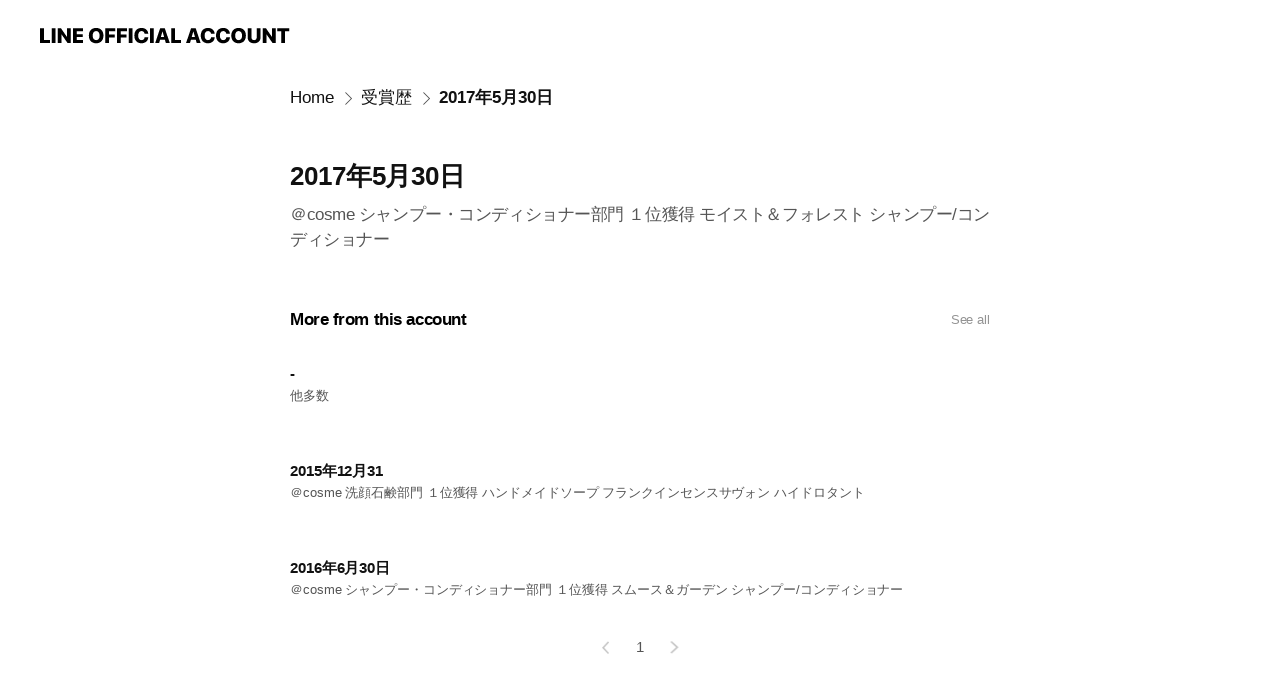

--- FILE ---
content_type: text/html; charset=utf-8
request_url: https://page.line.me/huc4369e/showcase/77910619785127/item/77911014054068
body_size: 9285
content:
<!DOCTYPE html><html lang="en"><script id="oa-script-list" type="application/json">https://page.line-scdn.net/_next/static/chunks/pages/_app-04a59534f1b6ba96.js,https://page.line-scdn.net/_next/static/chunks/pages/%5BsearchId%5D/%5BpluginSlug%5D/%5BpluginId%5D/item/%5BitemId%5D-f9f338a0bbbca9a4.js</script><head><meta charSet="UTF-8"/><meta name="viewport" content="width=device-width,initial-scale=1,minimum-scale=1,maximum-scale=1,user-scalable=no,viewport-fit=cover"/><link rel="apple-touch-icon" sizes="180x180" href="https://page.line-scdn.net/favicons/apple-touch-icon.png"/><link rel="icon" type="image/png" sizes="32x32" href="https://page.line-scdn.net/favicons/favicon-32x32.png"/><link rel="icon" type="image/png" sizes="16x16" href="https://page.line-scdn.net/favicons/favicon-16x16.png&quot;"/><link rel="mask-icon" href="https://page.line-scdn.net/favicons/safari-pinned-tab.svg" color="#4ecd00"/><link rel="shortcut icon" href="https://page.line-scdn.net/favicons/favicon.ico"/><meta name="theme-color" content="#ffffff"/><meta property="og:image" content="https://page-share.line.me//%40huc4369e/global/og_image.png?ts=1768652934344"/><meta name="twitter:card" content="summary_large_image"/><link rel="stylesheet" href="https://unpkg.com/swiper@6.8.1/swiper-bundle.min.css"/><title>2017年5月30日 | MOGANS（モーガンズ） | LINE Official Account</title><meta property="og:title" content="2017年5月30日 | MOGANS（モーガンズ） | LINE Official Account"/><meta name="twitter:title" content="2017年5月30日 | MOGANS（モーガンズ） | LINE Official Account"/><link rel="canonical" href="https://page.line.me/huc4369e/showcase/77910619785127/item/77911014054068"/><meta property="line:service_name" content="Official Account"/><meta name="description" content="MOGANS（モーガンズ）&#x27;s LINE official account profile page. Add them as a friend for the latest news."/><link rel="preload" as="image" href="https://oa-profile-media.line-scdn.net/0hT_vdPID0C3BLHSK0KA10J2xCBQF4f1JOdHsPf2xICCg7JAVZLAtFaQt9VjwDWQVZLAMCFj4dUEBvLE9jdikRQWYZV0Y/w720" media="(max-width: 360px)"/><link rel="preload" as="image" href="https://oa-profile-media.line-scdn.net/0hT_vdPID0C3BLHSK0KA10J2xCBQF4f1JOdHsPf2xICCg7JAVZLAtFaQt9VjwDWQVZLAMCFj4dUEBvLE9jdikRQWYZV0Y/w960" media="(min-width: 360.1px)"/><meta name="next-head-count" content="19"/><link rel="preload" href="https://page.line-scdn.net/_next/static/css/6c56c7c442f9e637.css" as="style"/><link rel="stylesheet" href="https://page.line-scdn.net/_next/static/css/6c56c7c442f9e637.css" data-n-g=""/><link rel="preload" href="https://page.line-scdn.net/_next/static/css/f1585048c0ed3de6.css" as="style"/><link rel="stylesheet" href="https://page.line-scdn.net/_next/static/css/f1585048c0ed3de6.css" data-n-p=""/><noscript data-n-css=""></noscript><script defer="" nomodule="" src="https://page.line-scdn.net/_next/static/chunks/polyfills-c67a75d1b6f99dc8.js"></script><script src="https://page.line-scdn.net/_next/static/chunks/webpack-130e19885477412b.js" defer=""></script><script src="https://page.line-scdn.net/_next/static/chunks/framework-5d5971fdfab04833.js" defer=""></script><script src="https://page.line-scdn.net/_next/static/chunks/main-05d9c954f502a1b0.js" defer=""></script><script src="https://page.line-scdn.net/_next/static/chunks/518-b33b01654ebc3704.js" defer=""></script><script src="https://page.line-scdn.net/_next/static/chunks/203-f573d73a3fc09533.js" defer=""></script><script src="https://page.line-scdn.net/_next/static/chunks/137-90ab3d3bd63e8e4a.js" defer=""></script><script src="https://page.line-scdn.net/_next/static/chunks/124-b469aeaada29d832.js" defer=""></script><script src="https://page.line-scdn.net/_next/static/wbE9r1btNEObkNSy-fn7d/_buildManifest.js" defer=""></script><script src="https://page.line-scdn.net/_next/static/wbE9r1btNEObkNSy-fn7d/_ssgManifest.js" defer=""></script></head><body class=""><div id="__next"><div class="wrap" style="--profile-button-color:#129789"><header id="header" class="header header_web"><div class="header_wrap"><span class="header_logo"><svg xmlns="http://www.w3.org/2000/svg" fill="none" viewBox="0 0 250 17" class="header_logo_image" role="img" aria-label="LINE OFFICIAL ACCOUNT" title="LINE OFFICIAL ACCOUNT"><path fill="#000" d="M.118 16V1.204H3.88v11.771h6.121V16zm11.607 0V1.204h3.763V16zm6.009 0V1.204h3.189l5.916 8.541h.072V1.204h3.753V16h-3.158l-5.947-8.634h-.072V16zm15.176 0V1.204h10.14v3.025h-6.377V7.15h5.998v2.83h-5.998v2.994h6.378V16zm23.235.267c-4.491 0-7.3-2.943-7.3-7.66v-.02c0-4.707 2.83-7.65 7.3-7.65 4.502 0 7.311 2.943 7.311 7.65v.02c0 4.717-2.8 7.66-7.311 7.66m0-3.118c2.153 0 3.486-1.763 3.486-4.542v-.02c0-2.8-1.363-4.533-3.486-4.533-2.102 0-3.466 1.723-3.466 4.532v.02c0 2.81 1.354 4.543 3.466 4.543M65.291 16V1.204h10.07v3.025h-6.306v3.373h5.732v2.881h-5.732V16zm11.731 0V1.204h10.07v3.025h-6.307v3.373h5.732v2.881h-5.732V16zm11.73 0V1.204h3.764V16zm12.797.267c-4.44 0-7.198-2.84-7.198-7.67v-.01c0-4.83 2.779-7.65 7.198-7.65 3.866 0 6.542 2.481 6.676 5.793v.103h-3.62l-.021-.154c-.235-1.538-1.312-2.625-3.035-2.625-2.06 0-3.363 1.692-3.363 4.522v.01c0 2.861 1.313 4.563 3.374 4.563 1.63 0 2.789-1.015 3.045-2.666l.02-.112h3.62l-.01.112c-.133 3.312-2.84 5.784-6.686 5.784m8.47-.267V1.204h3.763V16zm5.189 0 4.983-14.796h4.604L129.778 16h-3.947l-.923-3.25h-4.83l-.923 3.25zm7.249-11.577-1.6 5.62h3.271l-1.599-5.62zM131.204 16V1.204h3.763v11.771h6.121V16zm14.868 0 4.983-14.796h4.604L160.643 16h-3.948l-.923-3.25h-4.83L150.02 16zm7.249-11.577-1.599 5.62h3.271l-1.6-5.62zm14.653 11.844c-4.44 0-7.198-2.84-7.198-7.67v-.01c0-4.83 2.779-7.65 7.198-7.65 3.866 0 6.542 2.481 6.675 5.793v.103h-3.619l-.021-.154c-.236-1.538-1.312-2.625-3.035-2.625-2.061 0-3.363 1.692-3.363 4.522v.01c0 2.861 1.312 4.563 3.373 4.563 1.631 0 2.789-1.015 3.046-2.666l.02-.112h3.62l-.01.112c-.134 3.312-2.841 5.784-6.686 5.784m15.258 0c-4.44 0-7.198-2.84-7.198-7.67v-.01c0-4.83 2.778-7.65 7.198-7.65 3.866 0 6.542 2.481 6.675 5.793v.103h-3.619l-.021-.154c-.236-1.538-1.312-2.625-3.035-2.625-2.061 0-3.363 1.692-3.363 4.522v.01c0 2.861 1.312 4.563 3.373 4.563 1.631 0 2.789-1.015 3.046-2.666l.02-.112h3.62l-.011.112c-.133 3.312-2.84 5.784-6.685 5.784m15.36 0c-4.491 0-7.3-2.943-7.3-7.66v-.02c0-4.707 2.83-7.65 7.3-7.65 4.502 0 7.311 2.943 7.311 7.65v.02c0 4.717-2.799 7.66-7.311 7.66m0-3.118c2.154 0 3.487-1.763 3.487-4.542v-.02c0-2.8-1.364-4.533-3.487-4.533-2.102 0-3.466 1.723-3.466 4.532v.02c0 2.81 1.354 4.543 3.466 4.543m15.514 3.118c-3.855 0-6.367-2.184-6.367-5.517V1.204h3.763v9.187c0 1.723.923 2.758 2.615 2.758 1.681 0 2.604-1.035 2.604-2.758V1.204h3.763v9.546c0 3.322-2.491 5.517-6.378 5.517M222.73 16V1.204h3.189l5.916 8.541h.072V1.204h3.753V16h-3.158l-5.947-8.634h-.072V16zm18.611 0V4.229h-4.081V1.204h11.915v3.025h-4.081V16z"></path></svg></span></div></header><div class="container"><div class="content"><nav aria-label="Breadcrumb" class="breadcrumb"><ol class="breadcrumb_list"><li class="breadcrumb_item"><a data-testid="link-with-next" class="breadcrumb_link" href="/huc4369e">Home</a></li><li class="breadcrumb_item"><a data-testid="link-with-next" class="breadcrumb_link" href="/huc4369e/showcase/77910619785127">受賞歴</a></li><li class="breadcrumb_item"><a data-testid="link-with-next" class="breadcrumb_link" aria-current="page" href="/huc4369e/showcase/77910619785127/item/77911014054068">2017年5月30日</a></li></ol></nav><section class="section section_collection"><div class="collection_plugin_detail"><div class="collection_info"><h2 class="collection_title">2017年5月30日</h2><p class="collection_desc">＠cosme シャンプー・コンディショナー部門
１位獲得
モイスト＆フォレスト シャンプー/コンディショナー</p><button type="button" class="button_more">See more</button></div></div></section><section class="section section_collection_sublist"><a data-testid="link-with-next" class="link" href="/huc4369e/showcase/77910619785127"><h2 class="title_section">More from this account<span class="text_more">See all</span></h2></a><div class="swiper-container"><div class="swiper-wrapper"><div class="swiper-slide"><div class="collection_plugin"><div class="collection_plugin_item"><div class="collection_info"><strong class="collection_title">2015年12月31</strong><p class="collection_desc">＠cosme 洗顔石鹸部門
１位獲得
ハンドメイドソープ フランクインセンスサヴォン ハイドロタント</p></div><a data-testid="internal-link" class="collection_link" href="/huc4369e/showcase/77910619785127/item/77911014054069"></a></div><div class="collection_plugin_item"><div class="collection_info"><strong class="collection_title">2016年6月30日</strong><p class="collection_desc">＠cosme シャンプー・コンディショナー部門
１位獲得
スムース＆ガーデン シャンプー/コンディショナー</p></div><a data-testid="internal-link" class="collection_link" href="/huc4369e/showcase/77910619785127/item/77911014054073"></a></div><div class="collection_plugin_item"><div class="collection_info"><strong class="collection_title">-</strong><p class="collection_desc">他多数</p></div><a data-testid="internal-link" class="collection_link" href="/huc4369e/showcase/77910619785127/item/77911014054070"></a></div></div></div></div><div class="collection_pagination"><div class="swiper-button-prev" role="button" aria-label="Previous slide" aria-disabled="true"></div><div class="swiper-pagination"></div><div class="swiper-button-next" role="button" aria-label="Next slide" aria-disabled="false"></div></div></div></section></div></div><div id="footer" class="footer"><div class="account_info"><span class="text">@mogans</span></div><div class="provider_info"><span class="text">© LY Corporation</span><div class="link_group"><a data-testid="link-with-next" class="link" href="/huc4369e/report">Report</a><a target="_self" rel="noopener" href="https://liff.line.me/1654867680-wGKa63aV/?utm_source=LINE&amp;utm_medium=referral&amp;utm_campaign=oa_profile_footer" class="link">Other official accounts</a></div></div></div></div></div><script src="https://static.line-scdn.net/liff/edge/versions/2.27.1/sdk.js"></script><script src="https://static.line-scdn.net/uts/edge/stable/uts.js"></script><script id="__NEXT_DATA__" type="application/json">{"props":{"pageProps":{"initialDataString":"{\"lang\":\"en\",\"origin\":\"web\",\"opener\":{},\"device\":\"Desktop\",\"lineAppVersion\":\"\",\"requestedSearchId\":\"huc4369e\",\"openQrModal\":false,\"isBusinessAccountLineMeDomain\":false,\"account\":{\"accountInfo\":{\"id\":\"6393903\",\"provider\":{\"isCertificated\":false,\"name\":\"irodori inc.\"},\"countryCode\":\"JP\",\"managingCountryCode\":\"JP\",\"basicSearchId\":\"@huc4369e\",\"premiumSearchId\":\"@mogans\",\"subPageId\":\"77898917000657\",\"profileConfig\":{\"activateSearchId\":true,\"activateFollowerCount\":false},\"shareInfoImage\":\"https://page-share.line.me//%40huc4369e/global/og_image.png?ts=1768652934344\",\"friendCount\":12723},\"profile\":{\"type\":\"basic\",\"name\":\"MOGANS（モーガンズ）\",\"badgeType\":\"certified\",\"profileImg\":{\"original\":\"https://profile.line-scdn.net/0hN9F48sg1ERZ7TQQ6LFxuQUcIH3sMYxdeA35fJF8YTiNRL1cTQHgJcldJGyYDdV8XQn8MdVlJTCNe\",\"thumbs\":{\"xSmall\":\"https://profile.line-scdn.net/0hN9F48sg1ERZ7TQQ6LFxuQUcIH3sMYxdeA35fJF8YTiNRL1cTQHgJcldJGyYDdV8XQn8MdVlJTCNe/preview\",\"small\":\"https://profile.line-scdn.net/0hN9F48sg1ERZ7TQQ6LFxuQUcIH3sMYxdeA35fJF8YTiNRL1cTQHgJcldJGyYDdV8XQn8MdVlJTCNe/preview\",\"mid\":\"https://profile.line-scdn.net/0hN9F48sg1ERZ7TQQ6LFxuQUcIH3sMYxdeA35fJF8YTiNRL1cTQHgJcldJGyYDdV8XQn8MdVlJTCNe/preview\",\"large\":\"https://profile.line-scdn.net/0hN9F48sg1ERZ7TQQ6LFxuQUcIH3sMYxdeA35fJF8YTiNRL1cTQHgJcldJGyYDdV8XQn8MdVlJTCNe/preview\",\"xLarge\":\"https://profile.line-scdn.net/0hN9F48sg1ERZ7TQQ6LFxuQUcIH3sMYxdeA35fJF8YTiNRL1cTQHgJcldJGyYDdV8XQn8MdVlJTCNe/preview\",\"xxLarge\":\"https://profile.line-scdn.net/0hN9F48sg1ERZ7TQQ6LFxuQUcIH3sMYxdeA35fJF8YTiNRL1cTQHgJcldJGyYDdV8XQn8MdVlJTCNe/preview\"}},\"bgImg\":{\"original\":\"https://oa-profile-media.line-scdn.net/0hT_vdPID0C3BLHSK0KA10J2xCBQF4f1JOdHsPf2xICCg7JAVZLAtFaQt9VjwDWQVZLAMCFj4dUEBvLE9jdikRQWYZV0Y\",\"thumbs\":{\"xSmall\":\"https://oa-profile-media.line-scdn.net/0hT_vdPID0C3BLHSK0KA10J2xCBQF4f1JOdHsPf2xICCg7JAVZLAtFaQt9VjwDWQVZLAMCFj4dUEBvLE9jdikRQWYZV0Y/w120\",\"small\":\"https://oa-profile-media.line-scdn.net/0hT_vdPID0C3BLHSK0KA10J2xCBQF4f1JOdHsPf2xICCg7JAVZLAtFaQt9VjwDWQVZLAMCFj4dUEBvLE9jdikRQWYZV0Y/w240\",\"mid\":\"https://oa-profile-media.line-scdn.net/0hT_vdPID0C3BLHSK0KA10J2xCBQF4f1JOdHsPf2xICCg7JAVZLAtFaQt9VjwDWQVZLAMCFj4dUEBvLE9jdikRQWYZV0Y/w480\",\"large\":\"https://oa-profile-media.line-scdn.net/0hT_vdPID0C3BLHSK0KA10J2xCBQF4f1JOdHsPf2xICCg7JAVZLAtFaQt9VjwDWQVZLAMCFj4dUEBvLE9jdikRQWYZV0Y/w720\",\"xLarge\":\"https://oa-profile-media.line-scdn.net/0hT_vdPID0C3BLHSK0KA10J2xCBQF4f1JOdHsPf2xICCg7JAVZLAtFaQt9VjwDWQVZLAMCFj4dUEBvLE9jdikRQWYZV0Y/w960\",\"xxLarge\":\"https://oa-profile-media.line-scdn.net/0hT_vdPID0C3BLHSK0KA10J2xCBQF4f1JOdHsPf2xICCg7JAVZLAtFaQt9VjwDWQVZLAMCFj4dUEBvLE9jdikRQWYZV0Y/w2400\"}},\"btnList\":[{\"type\":\"chat\",\"color\":\"#3c3e43\",\"chatReplyTimeDisplay\":false},{\"type\":\"home\",\"color\":\"#3c3e43\"},{\"type\":\"call\",\"color\":\"#3c3e43\",\"callType\":\"phone\",\"tel\":\"0120-567-432\"}],\"buttonColor\":\"#129789\",\"info\":{\"statusMsg\":\"100年後も、美しい自然と。\",\"basicInfo\":{\"description\":\"mogans公式LINEです。\",\"id\":\"6393903\"}},\"oaCallable\":false,\"floatingBarMessageList\":[],\"actionButtonServiceUrls\":[{\"buttonType\":\"HOME\",\"url\":\"https://line.me/R/home/public/main?id=huc4369e\"}],\"displayInformation\":{\"workingTime\":null,\"budget\":null,\"callType\":null,\"oaCallable\":false,\"oaCallAnyway\":false,\"tel\":null,\"website\":null,\"address\":null,\"newAddress\":null,\"oldAddressDeprecated\":false}},\"pluginList\":[{\"type\":\"signboard\",\"id\":\"77911307731314\",\"title\":\"アカウント紹介\",\"content\":{\"item\":{\"type\":\"text\",\"title\":\"アカウント紹介\",\"body\":\"１００年後も、美しい自然と。   いまや誰もが、自然の中に自らが美しくなるための ヒントがあることを知っています。 そして、数ある自然派コスメの中で、 本当に使う価値のある製品かどうかが 試されています。  洗い上げることにこだわったmogansの製品は、 髪や肌にダメージが蓄積しやすいものは使わず、 人にも、地球にもやさしい こだわりの天然成分を贅沢に配合。 そんな自然の恵みを凝縮した ヘア\u0026ボディケア製品は、 自然派コスメにありがちな使用感や 無香料といったものではなく、 まるで花々が咲き誇る楽園にいるかのような 豊潤な香りとなめらかな洗い心地で バスタイムを演出します。  植物のちからをあますところなく引き出し、 一人ひとりがもつ本来の美しさを育む、 本当に価値のある製品を、 mogansはこれからも追求し続けていきます。  100年後の世界を生きる人と自然が、 いまよりももっと美しくあることを願って。\"}}},{\"type\":\"showcase\",\"id\":\"77910929246571\",\"title\":\"ITEM LIST\",\"content\":{\"type\":\"general\",\"viewType\":\"list\",\"itemList\":[{\"type\":\"showcaseItem\",\"id\":\"77915308103771\",\"linkUrl\":\"https://mogans.jp/Form/Product/ProductDetail.aspx?shop=0\u0026pid=00051\u0026cat=000\",\"item\":{\"type\":\"photo\",\"title\":\"白樹（はくじゅ）シャンプー/コンディショナー\",\"body\":\"¥6,435（税込）\",\"img\":{\"original\":\"https://oa-profile-media.line-scdn.net/0hbz5psp-cPVUICS-4qbZCAlhWMyQ7a2RRb243TEtuKBknRjt8fxgxTHFAJA5XUjFiUi40TF9iYgRDWSZWUW47W0hyPhtTfHtoUmZyT3FbJR55Y3J_RA\",\"thumbs\":{\"xSmall\":\"https://oa-profile-media.line-scdn.net/0hbz5psp-cPVUICS-4qbZCAlhWMyQ7a2RRb243TEtuKBknRjt8fxgxTHFAJA5XUjFiUi40TF9iYgRDWSZWUW47W0hyPhtTfHtoUmZyT3FbJR55Y3J_RA/w120\",\"small\":\"https://oa-profile-media.line-scdn.net/0hbz5psp-cPVUICS-4qbZCAlhWMyQ7a2RRb243TEtuKBknRjt8fxgxTHFAJA5XUjFiUi40TF9iYgRDWSZWUW47W0hyPhtTfHtoUmZyT3FbJR55Y3J_RA/w240\",\"mid\":\"https://oa-profile-media.line-scdn.net/0hbz5psp-cPVUICS-4qbZCAlhWMyQ7a2RRb243TEtuKBknRjt8fxgxTHFAJA5XUjFiUi40TF9iYgRDWSZWUW47W0hyPhtTfHtoUmZyT3FbJR55Y3J_RA/w480\",\"large\":\"https://oa-profile-media.line-scdn.net/0hbz5psp-cPVUICS-4qbZCAlhWMyQ7a2RRb243TEtuKBknRjt8fxgxTHFAJA5XUjFiUi40TF9iYgRDWSZWUW47W0hyPhtTfHtoUmZyT3FbJR55Y3J_RA/w720\",\"xLarge\":\"https://oa-profile-media.line-scdn.net/0hbz5psp-cPVUICS-4qbZCAlhWMyQ7a2RRb243TEtuKBknRjt8fxgxTHFAJA5XUjFiUi40TF9iYgRDWSZWUW47W0hyPhtTfHtoUmZyT3FbJR55Y3J_RA/w960\",\"xxLarge\":\"https://oa-profile-media.line-scdn.net/0hbz5psp-cPVUICS-4qbZCAlhWMyQ7a2RRb243TEtuKBknRjt8fxgxTHFAJA5XUjFiUi40TF9iYgRDWSZWUW47W0hyPhtTfHtoUmZyT3FbJR55Y3J_RA/w2400\"}}}},{\"type\":\"showcaseItem\",\"id\":\"77915308103757\",\"linkUrl\":\"https://mogans.jp/Form/Product/ProductDetail.aspx?shop=0\u0026pid=0045\u0026cat=000\",\"item\":{\"type\":\"photo\",\"title\":\"草花（そうか）シャンプー/コンディショナー\",\"body\":\"¥6,435（税込）\",\"img\":{\"original\":\"https://oa-profile-media.line-scdn.net/0hlV7NfVVTM3kKNyGUqgJMLlxoPQg5VWp9bVA0TXNlJBtee3BQUDo1T2RULTJ4e3x_aSF9ZHBXZSJVbHROUyYlY3NTaTUkAzx_fTIjdGRHMRlCBjI\",\"thumbs\":{\"xSmall\":\"https://oa-profile-media.line-scdn.net/0hlV7NfVVTM3kKNyGUqgJMLlxoPQg5VWp9bVA0TXNlJBtee3BQUDo1T2RULTJ4e3x_aSF9ZHBXZSJVbHROUyYlY3NTaTUkAzx_fTIjdGRHMRlCBjI/w120\",\"small\":\"https://oa-profile-media.line-scdn.net/0hlV7NfVVTM3kKNyGUqgJMLlxoPQg5VWp9bVA0TXNlJBtee3BQUDo1T2RULTJ4e3x_aSF9ZHBXZSJVbHROUyYlY3NTaTUkAzx_fTIjdGRHMRlCBjI/w240\",\"mid\":\"https://oa-profile-media.line-scdn.net/0hlV7NfVVTM3kKNyGUqgJMLlxoPQg5VWp9bVA0TXNlJBtee3BQUDo1T2RULTJ4e3x_aSF9ZHBXZSJVbHROUyYlY3NTaTUkAzx_fTIjdGRHMRlCBjI/w480\",\"large\":\"https://oa-profile-media.line-scdn.net/0hlV7NfVVTM3kKNyGUqgJMLlxoPQg5VWp9bVA0TXNlJBtee3BQUDo1T2RULTJ4e3x_aSF9ZHBXZSJVbHROUyYlY3NTaTUkAzx_fTIjdGRHMRlCBjI/w720\",\"xLarge\":\"https://oa-profile-media.line-scdn.net/0hlV7NfVVTM3kKNyGUqgJMLlxoPQg5VWp9bVA0TXNlJBtee3BQUDo1T2RULTJ4e3x_aSF9ZHBXZSJVbHROUyYlY3NTaTUkAzx_fTIjdGRHMRlCBjI/w960\",\"xxLarge\":\"https://oa-profile-media.line-scdn.net/0hlV7NfVVTM3kKNyGUqgJMLlxoPQg5VWp9bVA0TXNlJBtee3BQUDo1T2RULTJ4e3x_aSF9ZHBXZSJVbHROUyYlY3NTaTUkAzx_fTIjdGRHMRlCBjI/w2400\"}}}},{\"type\":\"showcaseItem\",\"id\":\"77915308103752\",\"linkUrl\":\"https://mogans.jp/Form/Product/ProductDetail.aspx?shop=0\u0026pid=0025\u0026cat=000\",\"item\":{\"type\":\"photo\",\"title\":\"衣薫（ころもかおる）シャンプー/コンディショナー\",\"body\":\"¥6,435（税込）\",\"img\":{\"original\":\"https://oa-profile-media.line-scdn.net/0h7d_wu4IkaEtiDnqmwtgXHDRRZjpRbDFPBWknfyFXdwdMSXNjKGB4fxh9awAQQidNARgmVhhuPhA9VS98Ox9-URtqMgRMY2ljKwtmUTJ-aisqP2k\",\"thumbs\":{\"xSmall\":\"https://oa-profile-media.line-scdn.net/0h7d_wu4IkaEtiDnqmwtgXHDRRZjpRbDFPBWknfyFXdwdMSXNjKGB4fxh9awAQQidNARgmVhhuPhA9VS98Ox9-URtqMgRMY2ljKwtmUTJ-aisqP2k/w120\",\"small\":\"https://oa-profile-media.line-scdn.net/0h7d_wu4IkaEtiDnqmwtgXHDRRZjpRbDFPBWknfyFXdwdMSXNjKGB4fxh9awAQQidNARgmVhhuPhA9VS98Ox9-URtqMgRMY2ljKwtmUTJ-aisqP2k/w240\",\"mid\":\"https://oa-profile-media.line-scdn.net/0h7d_wu4IkaEtiDnqmwtgXHDRRZjpRbDFPBWknfyFXdwdMSXNjKGB4fxh9awAQQidNARgmVhhuPhA9VS98Ox9-URtqMgRMY2ljKwtmUTJ-aisqP2k/w480\",\"large\":\"https://oa-profile-media.line-scdn.net/0h7d_wu4IkaEtiDnqmwtgXHDRRZjpRbDFPBWknfyFXdwdMSXNjKGB4fxh9awAQQidNARgmVhhuPhA9VS98Ox9-URtqMgRMY2ljKwtmUTJ-aisqP2k/w720\",\"xLarge\":\"https://oa-profile-media.line-scdn.net/0h7d_wu4IkaEtiDnqmwtgXHDRRZjpRbDFPBWknfyFXdwdMSXNjKGB4fxh9awAQQidNARgmVhhuPhA9VS98Ox9-URtqMgRMY2ljKwtmUTJ-aisqP2k/w960\",\"xxLarge\":\"https://oa-profile-media.line-scdn.net/0h7d_wu4IkaEtiDnqmwtgXHDRRZjpRbDFPBWknfyFXdwdMSXNjKGB4fxh9awAQQidNARgmVhhuPhA9VS98Ox9-URtqMgRMY2ljKwtmUTJ-aisqP2k/w2400\"}}}},{\"type\":\"showcaseItem\",\"id\":\"77915308103774\",\"linkUrl\":\"https://mogans.jp/Form/Product/ProductDetail.aspx?shop=0\u0026pid=0007\u0026cat=002\",\"item\":{\"type\":\"photo\",\"title\":\"ディープモイストオイル\",\"body\":\"¥2,750（税込）\",\"img\":{\"original\":\"https://oa-profile-media.line-scdn.net/0h5YiNk-a_anZUN3ib9M8VIQJoZAdnVTNyM1BuQHNQfBYPYGxfDgxnQwdMbz0meyVwNyEkay5XPC0LbC1BDSZ8bC1TMC0MZGlzIzUhezpHaBYcBms\",\"thumbs\":{\"xSmall\":\"https://oa-profile-media.line-scdn.net/0h5YiNk-a_anZUN3ib9M8VIQJoZAdnVTNyM1BuQHNQfBYPYGxfDgxnQwdMbz0meyVwNyEkay5XPC0LbC1BDSZ8bC1TMC0MZGlzIzUhezpHaBYcBms/w120\",\"small\":\"https://oa-profile-media.line-scdn.net/0h5YiNk-a_anZUN3ib9M8VIQJoZAdnVTNyM1BuQHNQfBYPYGxfDgxnQwdMbz0meyVwNyEkay5XPC0LbC1BDSZ8bC1TMC0MZGlzIzUhezpHaBYcBms/w240\",\"mid\":\"https://oa-profile-media.line-scdn.net/0h5YiNk-a_anZUN3ib9M8VIQJoZAdnVTNyM1BuQHNQfBYPYGxfDgxnQwdMbz0meyVwNyEkay5XPC0LbC1BDSZ8bC1TMC0MZGlzIzUhezpHaBYcBms/w480\",\"large\":\"https://oa-profile-media.line-scdn.net/0h5YiNk-a_anZUN3ib9M8VIQJoZAdnVTNyM1BuQHNQfBYPYGxfDgxnQwdMbz0meyVwNyEkay5XPC0LbC1BDSZ8bC1TMC0MZGlzIzUhezpHaBYcBms/w720\",\"xLarge\":\"https://oa-profile-media.line-scdn.net/0h5YiNk-a_anZUN3ib9M8VIQJoZAdnVTNyM1BuQHNQfBYPYGxfDgxnQwdMbz0meyVwNyEkay5XPC0LbC1BDSZ8bC1TMC0MZGlzIzUhezpHaBYcBms/w960\",\"xxLarge\":\"https://oa-profile-media.line-scdn.net/0h5YiNk-a_anZUN3ib9M8VIQJoZAdnVTNyM1BuQHNQfBYPYGxfDgxnQwdMbz0meyVwNyEkay5XPC0LbC1BDSZ8bC1TMC0MZGlzIzUhezpHaBYcBms/w2400\"}}}},{\"type\":\"showcaseItem\",\"id\":\"77915308103753\",\"linkUrl\":\"https://mogans.jp/Form/Product/ProductDetail.aspx?shop=0\u0026pid=0014\u0026cat=003\",\"item\":{\"type\":\"photo\",\"title\":\"ハンドメイドソープ フランクインセンスサヴォン\",\"body\":\"¥2,200（税込）\",\"img\":{\"original\":\"https://oa-profile-media.line-scdn.net/0hVjMQlSaRCUVwKCORtOV2El93BzRDSlBBTBpBdlcrA2kKGB0SUEtFIwc0BHdeTVIQS0dOIwJ6AydeHUtBHBpDKlMuUzBcEBpEG09Pcw\",\"thumbs\":{\"xSmall\":\"https://oa-profile-media.line-scdn.net/0hVjMQlSaRCUVwKCORtOV2El93BzRDSlBBTBpBdlcrA2kKGB0SUEtFIwc0BHdeTVIQS0dOIwJ6AydeHUtBHBpDKlMuUzBcEBpEG09Pcw/w120\",\"small\":\"https://oa-profile-media.line-scdn.net/0hVjMQlSaRCUVwKCORtOV2El93BzRDSlBBTBpBdlcrA2kKGB0SUEtFIwc0BHdeTVIQS0dOIwJ6AydeHUtBHBpDKlMuUzBcEBpEG09Pcw/w240\",\"mid\":\"https://oa-profile-media.line-scdn.net/0hVjMQlSaRCUVwKCORtOV2El93BzRDSlBBTBpBdlcrA2kKGB0SUEtFIwc0BHdeTVIQS0dOIwJ6AydeHUtBHBpDKlMuUzBcEBpEG09Pcw/w480\",\"large\":\"https://oa-profile-media.line-scdn.net/0hVjMQlSaRCUVwKCORtOV2El93BzRDSlBBTBpBdlcrA2kKGB0SUEtFIwc0BHdeTVIQS0dOIwJ6AydeHUtBHBpDKlMuUzBcEBpEG09Pcw/w720\",\"xLarge\":\"https://oa-profile-media.line-scdn.net/0hVjMQlSaRCUVwKCORtOV2El93BzRDSlBBTBpBdlcrA2kKGB0SUEtFIwc0BHdeTVIQS0dOIwJ6AydeHUtBHBpDKlMuUzBcEBpEG09Pcw/w960\",\"xxLarge\":\"https://oa-profile-media.line-scdn.net/0hVjMQlSaRCUVwKCORtOV2El93BzRDSlBBTBpBdlcrA2kKGB0SUEtFIwc0BHdeTVIQS0dOIwJ6AydeHUtBHBpDKlMuUzBcEBpEG09Pcw/w2400\"}}}}]}},{\"type\":\"showcase\",\"id\":\"77910619785127\",\"title\":\"受賞歴\",\"content\":{\"type\":\"general\",\"viewType\":\"list\",\"itemList\":[{\"type\":\"showcaseItem\",\"id\":\"77911014054068\",\"item\":{\"type\":\"text\",\"title\":\"2017年5月30日\",\"body\":\"＠cosme シャンプー・コンディショナー部門\\n１位獲得\\nモイスト＆フォレスト シャンプー/コンディショナー\"}},{\"type\":\"showcaseItem\",\"id\":\"77911014054073\",\"item\":{\"type\":\"text\",\"title\":\"2016年6月30日\",\"body\":\"＠cosme シャンプー・コンディショナー部門\\n１位獲得\\nスムース＆ガーデン シャンプー/コンディショナー\"}},{\"type\":\"showcaseItem\",\"id\":\"77911014054069\",\"item\":{\"type\":\"text\",\"title\":\"2015年12月31\",\"body\":\"＠cosme 洗顔石鹸部門\\n１位獲得\\nハンドメイドソープ フランクインセンスサヴォン ハイドロタント\"}},{\"type\":\"showcaseItem\",\"id\":\"77911014054070\",\"item\":{\"type\":\"text\",\"title\":\"-\",\"body\":\"他多数\"}}]}},{\"type\":\"information\",\"id\":\"6393903\",\"content\":{\"introduction\":\"mogans公式LINEです。\",\"callType\":\"phone\",\"oaCallable\":false,\"tel\":\"0120-567-432\",\"webSites\":{\"items\":[{\"title\":\"WebSite\",\"url\":\"https://mogans.jp/\"},{\"title\":\"WebSite\",\"url\":\"https://mogans.jp\"}]},\"access\":{\"nearestStationList\":[]}}},{\"type\":\"recommendation\",\"id\":\"RecommendationPlugin\",\"content\":{\"i2i\":{\"itemList\":[{\"accountId\":\"126bcdeh\",\"name\":\"ハーバー\",\"img\":{\"original\":\"https://profile.line-scdn.net/0hMf-v9DjhEkkQDwJJr9JtHixKHCRnIRQBaG9VLmcLTio4bFdILTsJeDcHGXk_bVZKLTxYLWILSXlo\",\"thumbs\":{\"xSmall\":\"https://profile.line-scdn.net/0hMf-v9DjhEkkQDwJJr9JtHixKHCRnIRQBaG9VLmcLTio4bFdILTsJeDcHGXk_bVZKLTxYLWILSXlo/preview\",\"small\":\"https://profile.line-scdn.net/0hMf-v9DjhEkkQDwJJr9JtHixKHCRnIRQBaG9VLmcLTio4bFdILTsJeDcHGXk_bVZKLTxYLWILSXlo/preview\",\"mid\":\"https://profile.line-scdn.net/0hMf-v9DjhEkkQDwJJr9JtHixKHCRnIRQBaG9VLmcLTio4bFdILTsJeDcHGXk_bVZKLTxYLWILSXlo/preview\",\"large\":\"https://profile.line-scdn.net/0hMf-v9DjhEkkQDwJJr9JtHixKHCRnIRQBaG9VLmcLTio4bFdILTsJeDcHGXk_bVZKLTxYLWILSXlo/preview\",\"xLarge\":\"https://profile.line-scdn.net/0hMf-v9DjhEkkQDwJJr9JtHixKHCRnIRQBaG9VLmcLTio4bFdILTsJeDcHGXk_bVZKLTxYLWILSXlo/preview\",\"xxLarge\":\"https://profile.line-scdn.net/0hMf-v9DjhEkkQDwJJr9JtHixKHCRnIRQBaG9VLmcLTio4bFdILTsJeDcHGXk_bVZKLTxYLWILSXlo/preview\"}},\"badgeType\":\"premium\",\"friendCount\":26906164,\"pluginIconList\":[]},{\"accountId\":\"300ttwqs\",\"name\":\"森永ダイレクトストア\",\"img\":{\"original\":\"https://profile.line-scdn.net/0hxjQBg9lPJ0VsOzIcL_JYElB-KSgbFSENFF9rcBw4e3IUXmMbVFlod0k7LHZAD2YaA1loJxw6LHAV\",\"thumbs\":{\"xSmall\":\"https://profile.line-scdn.net/0hxjQBg9lPJ0VsOzIcL_JYElB-KSgbFSENFF9rcBw4e3IUXmMbVFlod0k7LHZAD2YaA1loJxw6LHAV/preview\",\"small\":\"https://profile.line-scdn.net/0hxjQBg9lPJ0VsOzIcL_JYElB-KSgbFSENFF9rcBw4e3IUXmMbVFlod0k7LHZAD2YaA1loJxw6LHAV/preview\",\"mid\":\"https://profile.line-scdn.net/0hxjQBg9lPJ0VsOzIcL_JYElB-KSgbFSENFF9rcBw4e3IUXmMbVFlod0k7LHZAD2YaA1loJxw6LHAV/preview\",\"large\":\"https://profile.line-scdn.net/0hxjQBg9lPJ0VsOzIcL_JYElB-KSgbFSENFF9rcBw4e3IUXmMbVFlod0k7LHZAD2YaA1loJxw6LHAV/preview\",\"xLarge\":\"https://profile.line-scdn.net/0hxjQBg9lPJ0VsOzIcL_JYElB-KSgbFSENFF9rcBw4e3IUXmMbVFlod0k7LHZAD2YaA1loJxw6LHAV/preview\",\"xxLarge\":\"https://profile.line-scdn.net/0hxjQBg9lPJ0VsOzIcL_JYElB-KSgbFSENFF9rcBw4e3IUXmMbVFlod0k7LHZAD2YaA1loJxw6LHAV/preview\"}},\"badgeType\":\"certified\",\"friendCount\":127725,\"pluginIconList\":[]},{\"accountId\":\"757kvubp\",\"name\":\"アルビオン\",\"img\":{\"original\":\"https://profile.line-scdn.net/0hiMAJXm3vNmJ8Myb4YsRJNUB2OA8LHTAqBFJ7V1xhbVRUA3ExQFErA1E3PFJZASQySVB6AQ1kbgcE\",\"thumbs\":{\"xSmall\":\"https://profile.line-scdn.net/0hiMAJXm3vNmJ8Myb4YsRJNUB2OA8LHTAqBFJ7V1xhbVRUA3ExQFErA1E3PFJZASQySVB6AQ1kbgcE/preview\",\"small\":\"https://profile.line-scdn.net/0hiMAJXm3vNmJ8Myb4YsRJNUB2OA8LHTAqBFJ7V1xhbVRUA3ExQFErA1E3PFJZASQySVB6AQ1kbgcE/preview\",\"mid\":\"https://profile.line-scdn.net/0hiMAJXm3vNmJ8Myb4YsRJNUB2OA8LHTAqBFJ7V1xhbVRUA3ExQFErA1E3PFJZASQySVB6AQ1kbgcE/preview\",\"large\":\"https://profile.line-scdn.net/0hiMAJXm3vNmJ8Myb4YsRJNUB2OA8LHTAqBFJ7V1xhbVRUA3ExQFErA1E3PFJZASQySVB6AQ1kbgcE/preview\",\"xLarge\":\"https://profile.line-scdn.net/0hiMAJXm3vNmJ8Myb4YsRJNUB2OA8LHTAqBFJ7V1xhbVRUA3ExQFErA1E3PFJZASQySVB6AQ1kbgcE/preview\",\"xxLarge\":\"https://profile.line-scdn.net/0hiMAJXm3vNmJ8Myb4YsRJNUB2OA8LHTAqBFJ7V1xhbVRUA3ExQFErA1E3PFJZASQySVB6AQ1kbgcE/preview\"}},\"badgeType\":\"certified\",\"friendCount\":638229,\"pluginIconList\":[]},{\"accountId\":\"905dwnty\",\"name\":\"N organic\",\"img\":{\"original\":\"https://profile.line-scdn.net/0hwMhZaDPhKGJVIzixC1ZXNWlmJg8iDS4qLURjAncjJQZ5EThna0xhAyUjIwdwF2w3axZmVyJwd1Vx\",\"thumbs\":{\"xSmall\":\"https://profile.line-scdn.net/0hwMhZaDPhKGJVIzixC1ZXNWlmJg8iDS4qLURjAncjJQZ5EThna0xhAyUjIwdwF2w3axZmVyJwd1Vx/preview\",\"small\":\"https://profile.line-scdn.net/0hwMhZaDPhKGJVIzixC1ZXNWlmJg8iDS4qLURjAncjJQZ5EThna0xhAyUjIwdwF2w3axZmVyJwd1Vx/preview\",\"mid\":\"https://profile.line-scdn.net/0hwMhZaDPhKGJVIzixC1ZXNWlmJg8iDS4qLURjAncjJQZ5EThna0xhAyUjIwdwF2w3axZmVyJwd1Vx/preview\",\"large\":\"https://profile.line-scdn.net/0hwMhZaDPhKGJVIzixC1ZXNWlmJg8iDS4qLURjAncjJQZ5EThna0xhAyUjIwdwF2w3axZmVyJwd1Vx/preview\",\"xLarge\":\"https://profile.line-scdn.net/0hwMhZaDPhKGJVIzixC1ZXNWlmJg8iDS4qLURjAncjJQZ5EThna0xhAyUjIwdwF2w3axZmVyJwd1Vx/preview\",\"xxLarge\":\"https://profile.line-scdn.net/0hwMhZaDPhKGJVIzixC1ZXNWlmJg8iDS4qLURjAncjJQZ5EThna0xhAyUjIwdwF2w3axZmVyJwd1Vx/preview\"}},\"badgeType\":\"premium\",\"friendCount\":18766824,\"pluginIconList\":[\"coupon\"]},{\"accountId\":\"832daocg\",\"name\":\"米肌\",\"img\":{\"original\":\"https://profile.line-scdn.net/0h1hglT2iMbkdaFUb0wKcREGZQYCotO2gPInV2KHsWYH52LH0ZY3F2cnlCOHJ3JnoTNHR1IXkXOHR_\",\"thumbs\":{\"xSmall\":\"https://profile.line-scdn.net/0h1hglT2iMbkdaFUb0wKcREGZQYCotO2gPInV2KHsWYH52LH0ZY3F2cnlCOHJ3JnoTNHR1IXkXOHR_/preview\",\"small\":\"https://profile.line-scdn.net/0h1hglT2iMbkdaFUb0wKcREGZQYCotO2gPInV2KHsWYH52LH0ZY3F2cnlCOHJ3JnoTNHR1IXkXOHR_/preview\",\"mid\":\"https://profile.line-scdn.net/0h1hglT2iMbkdaFUb0wKcREGZQYCotO2gPInV2KHsWYH52LH0ZY3F2cnlCOHJ3JnoTNHR1IXkXOHR_/preview\",\"large\":\"https://profile.line-scdn.net/0h1hglT2iMbkdaFUb0wKcREGZQYCotO2gPInV2KHsWYH52LH0ZY3F2cnlCOHJ3JnoTNHR1IXkXOHR_/preview\",\"xLarge\":\"https://profile.line-scdn.net/0h1hglT2iMbkdaFUb0wKcREGZQYCotO2gPInV2KHsWYH52LH0ZY3F2cnlCOHJ3JnoTNHR1IXkXOHR_/preview\",\"xxLarge\":\"https://profile.line-scdn.net/0h1hglT2iMbkdaFUb0wKcREGZQYCotO2gPInV2KHsWYH52LH0ZY3F2cnlCOHJ3JnoTNHR1IXkXOHR_/preview\"}},\"badgeType\":\"premium\",\"friendCount\":9667361,\"pluginIconList\":[]},{\"accountId\":\"833ekodm\",\"name\":\"メゾンコーセー\",\"img\":{\"original\":\"https://profile.line-scdn.net/0ho00hnFIeMB8NERismn9PSDFUPnJ6PzZXdX4qLnwSbXt1IX4dZnZ-e3gWOX10JXdJNiV3eygVZygl\",\"thumbs\":{\"xSmall\":\"https://profile.line-scdn.net/0ho00hnFIeMB8NERismn9PSDFUPnJ6PzZXdX4qLnwSbXt1IX4dZnZ-e3gWOX10JXdJNiV3eygVZygl/preview\",\"small\":\"https://profile.line-scdn.net/0ho00hnFIeMB8NERismn9PSDFUPnJ6PzZXdX4qLnwSbXt1IX4dZnZ-e3gWOX10JXdJNiV3eygVZygl/preview\",\"mid\":\"https://profile.line-scdn.net/0ho00hnFIeMB8NERismn9PSDFUPnJ6PzZXdX4qLnwSbXt1IX4dZnZ-e3gWOX10JXdJNiV3eygVZygl/preview\",\"large\":\"https://profile.line-scdn.net/0ho00hnFIeMB8NERismn9PSDFUPnJ6PzZXdX4qLnwSbXt1IX4dZnZ-e3gWOX10JXdJNiV3eygVZygl/preview\",\"xLarge\":\"https://profile.line-scdn.net/0ho00hnFIeMB8NERismn9PSDFUPnJ6PzZXdX4qLnwSbXt1IX4dZnZ-e3gWOX10JXdJNiV3eygVZygl/preview\",\"xxLarge\":\"https://profile.line-scdn.net/0ho00hnFIeMB8NERismn9PSDFUPnJ6PzZXdX4qLnwSbXt1IX4dZnZ-e3gWOX10JXdJNiV3eygVZygl/preview\"}},\"badgeType\":\"premium\",\"friendCount\":5303858,\"pluginIconList\":[]},{\"accountId\":\"379zhiex\",\"name\":\"メルヴィータ\",\"img\":{\"original\":\"https://profile.line-scdn.net/0h-mVcY2mHckJrGmHkuuANFVdffC8cNHQKE3RpJx4fLyEWLDcTUShtIExOKXdOfjwTUnVtLRsbJHdC\",\"thumbs\":{\"xSmall\":\"https://profile.line-scdn.net/0h-mVcY2mHckJrGmHkuuANFVdffC8cNHQKE3RpJx4fLyEWLDcTUShtIExOKXdOfjwTUnVtLRsbJHdC/preview\",\"small\":\"https://profile.line-scdn.net/0h-mVcY2mHckJrGmHkuuANFVdffC8cNHQKE3RpJx4fLyEWLDcTUShtIExOKXdOfjwTUnVtLRsbJHdC/preview\",\"mid\":\"https://profile.line-scdn.net/0h-mVcY2mHckJrGmHkuuANFVdffC8cNHQKE3RpJx4fLyEWLDcTUShtIExOKXdOfjwTUnVtLRsbJHdC/preview\",\"large\":\"https://profile.line-scdn.net/0h-mVcY2mHckJrGmHkuuANFVdffC8cNHQKE3RpJx4fLyEWLDcTUShtIExOKXdOfjwTUnVtLRsbJHdC/preview\",\"xLarge\":\"https://profile.line-scdn.net/0h-mVcY2mHckJrGmHkuuANFVdffC8cNHQKE3RpJx4fLyEWLDcTUShtIExOKXdOfjwTUnVtLRsbJHdC/preview\",\"xxLarge\":\"https://profile.line-scdn.net/0h-mVcY2mHckJrGmHkuuANFVdffC8cNHQKE3RpJx4fLyEWLDcTUShtIExOKXdOfjwTUnVtLRsbJHdC/preview\"}},\"badgeType\":\"certified\",\"friendCount\":2634233,\"pluginIconList\":[]},{\"accountId\":\"294fagju\",\"name\":\"プロアクティブ＋\",\"img\":{\"original\":\"https://profile.line-scdn.net/0hdvtZqn2QO1lJIygsA_tEDnVmNTQ-DT0RMREjO28qNW9jE3UNdEd0b20nZGBhRihcIEd0Nm8lMTxk\",\"thumbs\":{\"xSmall\":\"https://profile.line-scdn.net/0hdvtZqn2QO1lJIygsA_tEDnVmNTQ-DT0RMREjO28qNW9jE3UNdEd0b20nZGBhRihcIEd0Nm8lMTxk/preview\",\"small\":\"https://profile.line-scdn.net/0hdvtZqn2QO1lJIygsA_tEDnVmNTQ-DT0RMREjO28qNW9jE3UNdEd0b20nZGBhRihcIEd0Nm8lMTxk/preview\",\"mid\":\"https://profile.line-scdn.net/0hdvtZqn2QO1lJIygsA_tEDnVmNTQ-DT0RMREjO28qNW9jE3UNdEd0b20nZGBhRihcIEd0Nm8lMTxk/preview\",\"large\":\"https://profile.line-scdn.net/0hdvtZqn2QO1lJIygsA_tEDnVmNTQ-DT0RMREjO28qNW9jE3UNdEd0b20nZGBhRihcIEd0Nm8lMTxk/preview\",\"xLarge\":\"https://profile.line-scdn.net/0hdvtZqn2QO1lJIygsA_tEDnVmNTQ-DT0RMREjO28qNW9jE3UNdEd0b20nZGBhRihcIEd0Nm8lMTxk/preview\",\"xxLarge\":\"https://profile.line-scdn.net/0hdvtZqn2QO1lJIygsA_tEDnVmNTQ-DT0RMREjO28qNW9jE3UNdEd0b20nZGBhRihcIEd0Nm8lMTxk/preview\"}},\"badgeType\":\"premium\",\"friendCount\":20045316,\"pluginIconList\":[]},{\"accountId\":\"458hwoxs\",\"name\":\"セブン‐イレブン・ジャパン\",\"img\":{\"original\":\"https://profile.line-scdn.net/0hxmlv9Fw3J0JRDwpzjlhYFW1KKS8mISEKKT1gcyYOfXN_PGRGbW44JnYLe3J7a2AcOj1ocSMOf3Qs\",\"thumbs\":{\"xSmall\":\"https://profile.line-scdn.net/0hxmlv9Fw3J0JRDwpzjlhYFW1KKS8mISEKKT1gcyYOfXN_PGRGbW44JnYLe3J7a2AcOj1ocSMOf3Qs/preview\",\"small\":\"https://profile.line-scdn.net/0hxmlv9Fw3J0JRDwpzjlhYFW1KKS8mISEKKT1gcyYOfXN_PGRGbW44JnYLe3J7a2AcOj1ocSMOf3Qs/preview\",\"mid\":\"https://profile.line-scdn.net/0hxmlv9Fw3J0JRDwpzjlhYFW1KKS8mISEKKT1gcyYOfXN_PGRGbW44JnYLe3J7a2AcOj1ocSMOf3Qs/preview\",\"large\":\"https://profile.line-scdn.net/0hxmlv9Fw3J0JRDwpzjlhYFW1KKS8mISEKKT1gcyYOfXN_PGRGbW44JnYLe3J7a2AcOj1ocSMOf3Qs/preview\",\"xLarge\":\"https://profile.line-scdn.net/0hxmlv9Fw3J0JRDwpzjlhYFW1KKS8mISEKKT1gcyYOfXN_PGRGbW44JnYLe3J7a2AcOj1ocSMOf3Qs/preview\",\"xxLarge\":\"https://profile.line-scdn.net/0hxmlv9Fw3J0JRDwpzjlhYFW1KKS8mISEKKT1gcyYOfXN_PGRGbW44JnYLe3J7a2AcOj1ocSMOf3Qs/preview\"}},\"badgeType\":\"premium\",\"friendCount\":19114205,\"pluginIconList\":[]},{\"accountId\":\"bqi6789q\",\"name\":\"ETVOS\",\"img\":{\"original\":\"https://profile.line-scdn.net/0hrw5-on1RLVgIVDN5P7NSDzQRIzV_eisQcDZkbS0Dcjh2ZmgONzs2bShddD1yZmoJNDNrbilQJG0m\",\"thumbs\":{\"xSmall\":\"https://profile.line-scdn.net/0hrw5-on1RLVgIVDN5P7NSDzQRIzV_eisQcDZkbS0Dcjh2ZmgONzs2bShddD1yZmoJNDNrbilQJG0m/preview\",\"small\":\"https://profile.line-scdn.net/0hrw5-on1RLVgIVDN5P7NSDzQRIzV_eisQcDZkbS0Dcjh2ZmgONzs2bShddD1yZmoJNDNrbilQJG0m/preview\",\"mid\":\"https://profile.line-scdn.net/0hrw5-on1RLVgIVDN5P7NSDzQRIzV_eisQcDZkbS0Dcjh2ZmgONzs2bShddD1yZmoJNDNrbilQJG0m/preview\",\"large\":\"https://profile.line-scdn.net/0hrw5-on1RLVgIVDN5P7NSDzQRIzV_eisQcDZkbS0Dcjh2ZmgONzs2bShddD1yZmoJNDNrbilQJG0m/preview\",\"xLarge\":\"https://profile.line-scdn.net/0hrw5-on1RLVgIVDN5P7NSDzQRIzV_eisQcDZkbS0Dcjh2ZmgONzs2bShddD1yZmoJNDNrbilQJG0m/preview\",\"xxLarge\":\"https://profile.line-scdn.net/0hrw5-on1RLVgIVDN5P7NSDzQRIzV_eisQcDZkbS0Dcjh2ZmgONzs2bShddD1yZmoJNDNrbilQJG0m/preview\"}},\"badgeType\":\"certified\",\"friendCount\":5833742,\"pluginIconList\":[]},{\"accountId\":\"363erskb\",\"name\":\"長谷工グループ\",\"img\":{\"original\":\"https://profile.line-scdn.net/0hMhUMYjFxEkdoNDg4M8htEFRxHCofGhQPEAIOcxhgTyNHUVcTXVsIJBgzRXQXVldDUFUNJBkzRXVD\",\"thumbs\":{\"xSmall\":\"https://profile.line-scdn.net/0hMhUMYjFxEkdoNDg4M8htEFRxHCofGhQPEAIOcxhgTyNHUVcTXVsIJBgzRXQXVldDUFUNJBkzRXVD/preview\",\"small\":\"https://profile.line-scdn.net/0hMhUMYjFxEkdoNDg4M8htEFRxHCofGhQPEAIOcxhgTyNHUVcTXVsIJBgzRXQXVldDUFUNJBkzRXVD/preview\",\"mid\":\"https://profile.line-scdn.net/0hMhUMYjFxEkdoNDg4M8htEFRxHCofGhQPEAIOcxhgTyNHUVcTXVsIJBgzRXQXVldDUFUNJBkzRXVD/preview\",\"large\":\"https://profile.line-scdn.net/0hMhUMYjFxEkdoNDg4M8htEFRxHCofGhQPEAIOcxhgTyNHUVcTXVsIJBgzRXQXVldDUFUNJBkzRXVD/preview\",\"xLarge\":\"https://profile.line-scdn.net/0hMhUMYjFxEkdoNDg4M8htEFRxHCofGhQPEAIOcxhgTyNHUVcTXVsIJBgzRXQXVldDUFUNJBkzRXVD/preview\",\"xxLarge\":\"https://profile.line-scdn.net/0hMhUMYjFxEkdoNDg4M8htEFRxHCofGhQPEAIOcxhgTyNHUVcTXVsIJBgzRXQXVldDUFUNJBkzRXVD/preview\"}},\"badgeType\":\"premium\",\"friendCount\":14981354,\"pluginIconList\":[]},{\"accountId\":\"685vpajy\",\"name\":\"ライザップ\",\"img\":{\"original\":\"https://profile.line-scdn.net/0h64xjt6-zaRtFE0Qi5nsWTHlWZ3YyPW9TPSUlKjIaYihhIH5IfHV1f2kXZX87didPfXEvKDUWMS04\",\"thumbs\":{\"xSmall\":\"https://profile.line-scdn.net/0h64xjt6-zaRtFE0Qi5nsWTHlWZ3YyPW9TPSUlKjIaYihhIH5IfHV1f2kXZX87didPfXEvKDUWMS04/preview\",\"small\":\"https://profile.line-scdn.net/0h64xjt6-zaRtFE0Qi5nsWTHlWZ3YyPW9TPSUlKjIaYihhIH5IfHV1f2kXZX87didPfXEvKDUWMS04/preview\",\"mid\":\"https://profile.line-scdn.net/0h64xjt6-zaRtFE0Qi5nsWTHlWZ3YyPW9TPSUlKjIaYihhIH5IfHV1f2kXZX87didPfXEvKDUWMS04/preview\",\"large\":\"https://profile.line-scdn.net/0h64xjt6-zaRtFE0Qi5nsWTHlWZ3YyPW9TPSUlKjIaYihhIH5IfHV1f2kXZX87didPfXEvKDUWMS04/preview\",\"xLarge\":\"https://profile.line-scdn.net/0h64xjt6-zaRtFE0Qi5nsWTHlWZ3YyPW9TPSUlKjIaYihhIH5IfHV1f2kXZX87didPfXEvKDUWMS04/preview\",\"xxLarge\":\"https://profile.line-scdn.net/0h64xjt6-zaRtFE0Qi5nsWTHlWZ3YyPW9TPSUlKjIaYihhIH5IfHV1f2kXZX87didPfXEvKDUWMS04/preview\"}},\"badgeType\":\"premium\",\"friendCount\":29353890,\"pluginIconList\":[\"coupon\",\"rewardCard\"]},{\"accountId\":\"588iycrq\",\"name\":\"トゥエンティーフォーセブン\",\"img\":{\"original\":\"https://profile.line-scdn.net/0h1XMoKx1pbndwFn47HG8RIExTYBoHOGg_CHlxRVQUMBVZJykkSyUgRFFBNxcPdCB1RXcjQgBDN0cI\",\"thumbs\":{\"xSmall\":\"https://profile.line-scdn.net/0h1XMoKx1pbndwFn47HG8RIExTYBoHOGg_CHlxRVQUMBVZJykkSyUgRFFBNxcPdCB1RXcjQgBDN0cI/preview\",\"small\":\"https://profile.line-scdn.net/0h1XMoKx1pbndwFn47HG8RIExTYBoHOGg_CHlxRVQUMBVZJykkSyUgRFFBNxcPdCB1RXcjQgBDN0cI/preview\",\"mid\":\"https://profile.line-scdn.net/0h1XMoKx1pbndwFn47HG8RIExTYBoHOGg_CHlxRVQUMBVZJykkSyUgRFFBNxcPdCB1RXcjQgBDN0cI/preview\",\"large\":\"https://profile.line-scdn.net/0h1XMoKx1pbndwFn47HG8RIExTYBoHOGg_CHlxRVQUMBVZJykkSyUgRFFBNxcPdCB1RXcjQgBDN0cI/preview\",\"xLarge\":\"https://profile.line-scdn.net/0h1XMoKx1pbndwFn47HG8RIExTYBoHOGg_CHlxRVQUMBVZJykkSyUgRFFBNxcPdCB1RXcjQgBDN0cI/preview\",\"xxLarge\":\"https://profile.line-scdn.net/0h1XMoKx1pbndwFn47HG8RIExTYBoHOGg_CHlxRVQUMBVZJykkSyUgRFFBNxcPdCB1RXcjQgBDN0cI/preview\"}},\"badgeType\":\"premium\",\"friendCount\":7673012,\"pluginIconList\":[]},{\"accountId\":\"169qnavc\",\"name\":\"東京中央美容外科\",\"img\":{\"original\":\"https://profile.line-scdn.net/0hlSesFtbFM3xYCic-LPhMK2RPPREvJDU0IDgsT34Oa0p3b3B6YjspH3gLOkh9P3woNGt7Ti9dOUoh\",\"thumbs\":{\"xSmall\":\"https://profile.line-scdn.net/0hlSesFtbFM3xYCic-LPhMK2RPPREvJDU0IDgsT34Oa0p3b3B6YjspH3gLOkh9P3woNGt7Ti9dOUoh/preview\",\"small\":\"https://profile.line-scdn.net/0hlSesFtbFM3xYCic-LPhMK2RPPREvJDU0IDgsT34Oa0p3b3B6YjspH3gLOkh9P3woNGt7Ti9dOUoh/preview\",\"mid\":\"https://profile.line-scdn.net/0hlSesFtbFM3xYCic-LPhMK2RPPREvJDU0IDgsT34Oa0p3b3B6YjspH3gLOkh9P3woNGt7Ti9dOUoh/preview\",\"large\":\"https://profile.line-scdn.net/0hlSesFtbFM3xYCic-LPhMK2RPPREvJDU0IDgsT34Oa0p3b3B6YjspH3gLOkh9P3woNGt7Ti9dOUoh/preview\",\"xLarge\":\"https://profile.line-scdn.net/0hlSesFtbFM3xYCic-LPhMK2RPPREvJDU0IDgsT34Oa0p3b3B6YjspH3gLOkh9P3woNGt7Ti9dOUoh/preview\",\"xxLarge\":\"https://profile.line-scdn.net/0hlSesFtbFM3xYCic-LPhMK2RPPREvJDU0IDgsT34Oa0p3b3B6YjspH3gLOkh9P3woNGt7Ti9dOUoh/preview\"}},\"badgeType\":\"certified\",\"friendCount\":7355755,\"pluginIconList\":[]},{\"accountId\":\"847zitjn\",\"name\":\"chocoZAP\",\"img\":{\"original\":\"https://profile.line-scdn.net/0hWyBzKMOPCFZ_AxasR3p3AUNGBjsILQ4eBzdPOQ4LVjQFNRxSQ2ZENFhQVWVRNk1QSmJBNl5RBDIH\",\"thumbs\":{\"xSmall\":\"https://profile.line-scdn.net/0hWyBzKMOPCFZ_AxasR3p3AUNGBjsILQ4eBzdPOQ4LVjQFNRxSQ2ZENFhQVWVRNk1QSmJBNl5RBDIH/preview\",\"small\":\"https://profile.line-scdn.net/0hWyBzKMOPCFZ_AxasR3p3AUNGBjsILQ4eBzdPOQ4LVjQFNRxSQ2ZENFhQVWVRNk1QSmJBNl5RBDIH/preview\",\"mid\":\"https://profile.line-scdn.net/0hWyBzKMOPCFZ_AxasR3p3AUNGBjsILQ4eBzdPOQ4LVjQFNRxSQ2ZENFhQVWVRNk1QSmJBNl5RBDIH/preview\",\"large\":\"https://profile.line-scdn.net/0hWyBzKMOPCFZ_AxasR3p3AUNGBjsILQ4eBzdPOQ4LVjQFNRxSQ2ZENFhQVWVRNk1QSmJBNl5RBDIH/preview\",\"xLarge\":\"https://profile.line-scdn.net/0hWyBzKMOPCFZ_AxasR3p3AUNGBjsILQ4eBzdPOQ4LVjQFNRxSQ2ZENFhQVWVRNk1QSmJBNl5RBDIH/preview\",\"xxLarge\":\"https://profile.line-scdn.net/0hWyBzKMOPCFZ_AxasR3p3AUNGBjsILQ4eBzdPOQ4LVjQFNRxSQ2ZENFhQVWVRNk1QSmJBNl5RBDIH/preview\"}},\"badgeType\":\"certified\",\"friendCount\":19876003,\"pluginIconList\":[]},{\"accountId\":\"nid1195r\",\"name\":\"Yahoo!ショッピング\",\"img\":{\"original\":\"https://profile.line-scdn.net/0hXBp69WT8B21NTxJMBgB4OnEKCQA6YQElNSEYWWgYXFRjexQ7JSxLXmsfXwkyfRJrInxNCGsbDltg\",\"thumbs\":{\"xSmall\":\"https://profile.line-scdn.net/0hXBp69WT8B21NTxJMBgB4OnEKCQA6YQElNSEYWWgYXFRjexQ7JSxLXmsfXwkyfRJrInxNCGsbDltg/preview\",\"small\":\"https://profile.line-scdn.net/0hXBp69WT8B21NTxJMBgB4OnEKCQA6YQElNSEYWWgYXFRjexQ7JSxLXmsfXwkyfRJrInxNCGsbDltg/preview\",\"mid\":\"https://profile.line-scdn.net/0hXBp69WT8B21NTxJMBgB4OnEKCQA6YQElNSEYWWgYXFRjexQ7JSxLXmsfXwkyfRJrInxNCGsbDltg/preview\",\"large\":\"https://profile.line-scdn.net/0hXBp69WT8B21NTxJMBgB4OnEKCQA6YQElNSEYWWgYXFRjexQ7JSxLXmsfXwkyfRJrInxNCGsbDltg/preview\",\"xLarge\":\"https://profile.line-scdn.net/0hXBp69WT8B21NTxJMBgB4OnEKCQA6YQElNSEYWWgYXFRjexQ7JSxLXmsfXwkyfRJrInxNCGsbDltg/preview\",\"xxLarge\":\"https://profile.line-scdn.net/0hXBp69WT8B21NTxJMBgB4OnEKCQA6YQElNSEYWWgYXFRjexQ7JSxLXmsfXwkyfRJrInxNCGsbDltg/preview\"}},\"badgeType\":\"premium\",\"friendCount\":18433289,\"pluginIconList\":[]},{\"accountId\":\"cmv5320i\",\"name\":\"アエナ\",\"img\":{\"original\":\"https://profile.line-scdn.net/0h8y8hdk7lZ1YFEUr3ge4YATlUaTtyP2EefXUqYykZaWR7JHJQPnIpOCFEazJ6JikHbXd4ZHBDPmAh\",\"thumbs\":{\"xSmall\":\"https://profile.line-scdn.net/0h8y8hdk7lZ1YFEUr3ge4YATlUaTtyP2EefXUqYykZaWR7JHJQPnIpOCFEazJ6JikHbXd4ZHBDPmAh/preview\",\"small\":\"https://profile.line-scdn.net/0h8y8hdk7lZ1YFEUr3ge4YATlUaTtyP2EefXUqYykZaWR7JHJQPnIpOCFEazJ6JikHbXd4ZHBDPmAh/preview\",\"mid\":\"https://profile.line-scdn.net/0h8y8hdk7lZ1YFEUr3ge4YATlUaTtyP2EefXUqYykZaWR7JHJQPnIpOCFEazJ6JikHbXd4ZHBDPmAh/preview\",\"large\":\"https://profile.line-scdn.net/0h8y8hdk7lZ1YFEUr3ge4YATlUaTtyP2EefXUqYykZaWR7JHJQPnIpOCFEazJ6JikHbXd4ZHBDPmAh/preview\",\"xLarge\":\"https://profile.line-scdn.net/0h8y8hdk7lZ1YFEUr3ge4YATlUaTtyP2EefXUqYykZaWR7JHJQPnIpOCFEazJ6JikHbXd4ZHBDPmAh/preview\",\"xxLarge\":\"https://profile.line-scdn.net/0h8y8hdk7lZ1YFEUr3ge4YATlUaTtyP2EefXUqYykZaWR7JHJQPnIpOCFEazJ6JikHbXd4ZHBDPmAh/preview\"}},\"badgeType\":\"certified\",\"friendCount\":4093769,\"pluginIconList\":[]},{\"accountId\":\"961ataky\",\"name\":\"Pandora\",\"img\":{\"original\":\"https://profile.line-scdn.net/0hPBh4ZRH-D21VTSb9vUNwOmkIAQAiYwklLShBWXBPA14oLko6bykUAyUaAl4tf0EzPXtBAyMfV1wt\",\"thumbs\":{\"xSmall\":\"https://profile.line-scdn.net/0hPBh4ZRH-D21VTSb9vUNwOmkIAQAiYwklLShBWXBPA14oLko6bykUAyUaAl4tf0EzPXtBAyMfV1wt/preview\",\"small\":\"https://profile.line-scdn.net/0hPBh4ZRH-D21VTSb9vUNwOmkIAQAiYwklLShBWXBPA14oLko6bykUAyUaAl4tf0EzPXtBAyMfV1wt/preview\",\"mid\":\"https://profile.line-scdn.net/0hPBh4ZRH-D21VTSb9vUNwOmkIAQAiYwklLShBWXBPA14oLko6bykUAyUaAl4tf0EzPXtBAyMfV1wt/preview\",\"large\":\"https://profile.line-scdn.net/0hPBh4ZRH-D21VTSb9vUNwOmkIAQAiYwklLShBWXBPA14oLko6bykUAyUaAl4tf0EzPXtBAyMfV1wt/preview\",\"xLarge\":\"https://profile.line-scdn.net/0hPBh4ZRH-D21VTSb9vUNwOmkIAQAiYwklLShBWXBPA14oLko6bykUAyUaAl4tf0EzPXtBAyMfV1wt/preview\",\"xxLarge\":\"https://profile.line-scdn.net/0hPBh4ZRH-D21VTSb9vUNwOmkIAQAiYwklLShBWXBPA14oLko6bykUAyUaAl4tf0EzPXtBAyMfV1wt/preview\"}},\"badgeType\":\"premium\",\"friendCount\":5786071,\"pluginIconList\":[]},{\"accountId\":\"681tgivo\",\"name\":\"クロックス\",\"img\":{\"original\":\"https://profile.line-scdn.net/0hme93uLLYMkoESiWf_HlNHTgPPCdzZDQCfH4oLiNKP38gfCAZOC57fnNPbC8rKndLOHguJHNJZX8q\",\"thumbs\":{\"xSmall\":\"https://profile.line-scdn.net/0hme93uLLYMkoESiWf_HlNHTgPPCdzZDQCfH4oLiNKP38gfCAZOC57fnNPbC8rKndLOHguJHNJZX8q/preview\",\"small\":\"https://profile.line-scdn.net/0hme93uLLYMkoESiWf_HlNHTgPPCdzZDQCfH4oLiNKP38gfCAZOC57fnNPbC8rKndLOHguJHNJZX8q/preview\",\"mid\":\"https://profile.line-scdn.net/0hme93uLLYMkoESiWf_HlNHTgPPCdzZDQCfH4oLiNKP38gfCAZOC57fnNPbC8rKndLOHguJHNJZX8q/preview\",\"large\":\"https://profile.line-scdn.net/0hme93uLLYMkoESiWf_HlNHTgPPCdzZDQCfH4oLiNKP38gfCAZOC57fnNPbC8rKndLOHguJHNJZX8q/preview\",\"xLarge\":\"https://profile.line-scdn.net/0hme93uLLYMkoESiWf_HlNHTgPPCdzZDQCfH4oLiNKP38gfCAZOC57fnNPbC8rKndLOHguJHNJZX8q/preview\",\"xxLarge\":\"https://profile.line-scdn.net/0hme93uLLYMkoESiWf_HlNHTgPPCdzZDQCfH4oLiNKP38gfCAZOC57fnNPbC8rKndLOHguJHNJZX8q/preview\"}},\"badgeType\":\"premium\",\"friendCount\":17265863,\"pluginIconList\":[]},{\"accountId\":\"042nfbsk\",\"name\":\"出前館\",\"img\":{\"original\":\"https://profile.line-scdn.net/0hSid7IM0GDEZZThMEZLFzEWULAisuYAoOIXoXd3UaByFyLh8XYnwWInwbUHBxdx8RYntLKSlMW3F3\",\"thumbs\":{\"xSmall\":\"https://profile.line-scdn.net/0hSid7IM0GDEZZThMEZLFzEWULAisuYAoOIXoXd3UaByFyLh8XYnwWInwbUHBxdx8RYntLKSlMW3F3/preview\",\"small\":\"https://profile.line-scdn.net/0hSid7IM0GDEZZThMEZLFzEWULAisuYAoOIXoXd3UaByFyLh8XYnwWInwbUHBxdx8RYntLKSlMW3F3/preview\",\"mid\":\"https://profile.line-scdn.net/0hSid7IM0GDEZZThMEZLFzEWULAisuYAoOIXoXd3UaByFyLh8XYnwWInwbUHBxdx8RYntLKSlMW3F3/preview\",\"large\":\"https://profile.line-scdn.net/0hSid7IM0GDEZZThMEZLFzEWULAisuYAoOIXoXd3UaByFyLh8XYnwWInwbUHBxdx8RYntLKSlMW3F3/preview\",\"xLarge\":\"https://profile.line-scdn.net/0hSid7IM0GDEZZThMEZLFzEWULAisuYAoOIXoXd3UaByFyLh8XYnwWInwbUHBxdx8RYntLKSlMW3F3/preview\",\"xxLarge\":\"https://profile.line-scdn.net/0hSid7IM0GDEZZThMEZLFzEWULAisuYAoOIXoXd3UaByFyLh8XYnwWInwbUHBxdx8RYntLKSlMW3F3/preview\"}},\"badgeType\":\"premium\",\"friendCount\":51354621,\"pluginIconList\":[]},{\"accountId\":\"riw6169o\",\"name\":\"コミックシーモア\",\"img\":{\"original\":\"https://profile.line-scdn.net/0hY5qwE4aFBhpMDhYFqPt5TXBLCHc7IABSNG0Zf2gMDCpnPklFcGBOeT4PUCljPBZKIGxKK2oHWy5g\",\"thumbs\":{\"xSmall\":\"https://profile.line-scdn.net/0hY5qwE4aFBhpMDhYFqPt5TXBLCHc7IABSNG0Zf2gMDCpnPklFcGBOeT4PUCljPBZKIGxKK2oHWy5g/preview\",\"small\":\"https://profile.line-scdn.net/0hY5qwE4aFBhpMDhYFqPt5TXBLCHc7IABSNG0Zf2gMDCpnPklFcGBOeT4PUCljPBZKIGxKK2oHWy5g/preview\",\"mid\":\"https://profile.line-scdn.net/0hY5qwE4aFBhpMDhYFqPt5TXBLCHc7IABSNG0Zf2gMDCpnPklFcGBOeT4PUCljPBZKIGxKK2oHWy5g/preview\",\"large\":\"https://profile.line-scdn.net/0hY5qwE4aFBhpMDhYFqPt5TXBLCHc7IABSNG0Zf2gMDCpnPklFcGBOeT4PUCljPBZKIGxKK2oHWy5g/preview\",\"xLarge\":\"https://profile.line-scdn.net/0hY5qwE4aFBhpMDhYFqPt5TXBLCHc7IABSNG0Zf2gMDCpnPklFcGBOeT4PUCljPBZKIGxKK2oHWy5g/preview\",\"xxLarge\":\"https://profile.line-scdn.net/0hY5qwE4aFBhpMDhYFqPt5TXBLCHc7IABSNG0Zf2gMDCpnPklFcGBOeT4PUCljPBZKIGxKK2oHWy5g/preview\"}},\"badgeType\":\"certified\",\"friendCount\":15604818,\"pluginIconList\":[]}],\"recommendationCreatedDate\":\"20260117\"}}}]},\"userRelation\":{\"friendshipType\":\"unknown\",\"favorite\":\"unknown\"}}","lang":"en","bodyAttributes":"","i18n":null}},"page":"/[searchId]/[pluginSlug]/[pluginId]/item/[itemId]","query":{"searchId":"huc4369e","pluginSlug":"showcase","pluginId":"77910619785127","itemId":"77911014054068"},"buildId":"wbE9r1btNEObkNSy-fn7d","assetPrefix":"https://page.line-scdn.net","isFallback":false,"appGip":true,"scriptLoader":[]}</script></body></html>